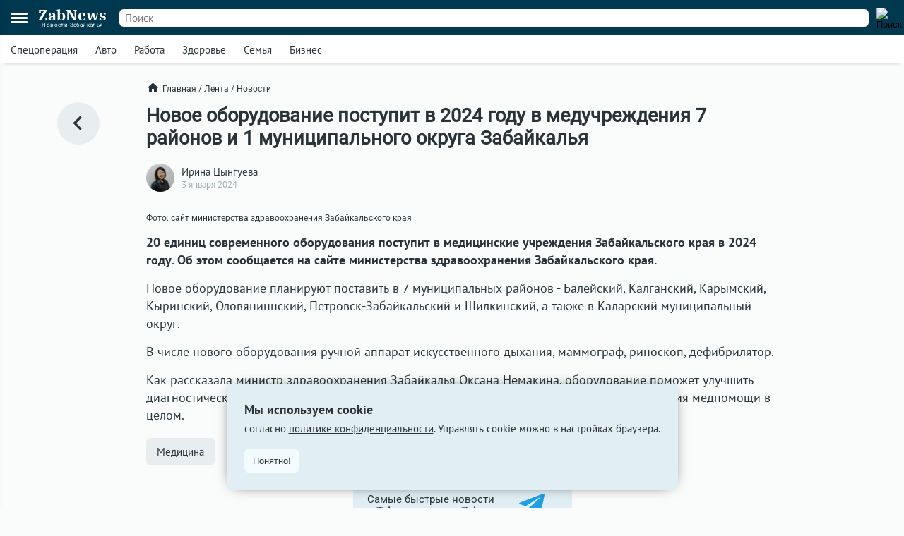

--- FILE ---
content_type: text/html; charset=UTF-8
request_url: https://zabnews.ru/lenta/47201-novoe_medicinskoe_oborudovanie_poyavitsya_v_rayonah_zabaykalya
body_size: 6260
content:
<!doctype html>
<html prefix="og: http://ogp.me/ns#" lang="ru">
<head>
    <link rel="icon" type="image/png" href="/images/favicon-120x120.png">
    <link rel="shortcut icon" href="/images/favicon-32x32.ico">
    <link rel="stylesheet" href="/css/v2/styles.css?830379">
    <link rel="stylesheet" href="/css/v2/post.css?830379">
    <link rel="stylesheet" href="/css/v2/net.css?830379">
    <link rel="stylesheet" href="/css/fancybox.css">
    <meta charset="utf-8">
    <meta name="viewport" content="width=device-width,initial-scale=1,minimum-scale=1,minimal-ui">
    <meta name="theme-color" content="#00384f">
    <title>Новое медицинское оборудование появится в районах Забайкалья</title>
    <link rel="preconnect" href="https://api.zabnews.ru">
    <link rel="preconnect" href="https://cabinet.zabnews.ru">
    <link rel="canonical" href="https://zabnews.ru/lenta/47201-novoe_medicinskoe_oborudovanie_poyavitsya_v_rayonah_zabaykalya">
    <meta itemprop="datePublished" content="2024-01-03T13:20:00+09:00">
    <meta name="description" content="Оборудование поступит по программе "Модернизация первичного звена здравоохранения"">
    <meta property="og:author" content="Ирина Цынгуева">
    <meta property="og:type" content="news">
    <meta property="og:title" content="Новое оборудование поступит в 2024 году в медучреждения 7 районов и 1 муниципального округа Забайкалья">
    <meta property="og:description" content="Оборудование поступит по программе "Модернизация первичного звена здравоохранения"">
    <meta property="og:image" content="https://cabinet.zabnews.ru/images/upload/47201_b967e2.jpg">
    <meta property="og:url" content="https://zabnews.ru/lenta/47201-novoe_medicinskoe_oborudovanie_poyavitsya_v_rayonah_zabaykalya">
    <meta name="twitter:card" content="summary_large_image">
    <meta property="twitter:image" content="https://cabinet.zabnews.ru/images/upload/47201_b967e2.jpg">
    <script src="/js/jquery.js"></script>
    <script type="module" src="/js/v2/scripts.js?830379"></script>
    <!--LiveInternet counter-->
    <script>new Image().src = "//counter.yadro.ru/hit?r"+
        escape(document.referrer)+((typeof(screen)=="undefined")?"":
        ";s"+screen.width+"*"+screen.height+"*"+(screen.colorDepth?
        screen.colorDepth:screen.pixelDepth))+";u"+escape(document.URL)+
        ";h"+escape(document.title.substring(0,150))+
        ";"+Math.random();
    </script>
    <!--/LiveInternet-->
    <!-- Yandex.RTB -->
    <script>window.yaContextCb=window.yaContextCb||[]</script>
    <script src="https://yandex.ru/ads/system/context.js" async></script>
    <script src="/js/fancybox.umd.js"></script>
</head>
<body>
    <div class="container">
        <div class="bntop prtnr" data-blockid="16"></div>
<div class="bnmtop prtnr" data-blockid="17"></div>
<div class="up-button"><img src="/images/icons/up-button-gray.svg"></div>
<div class="brand-mark"></div>


<div class="head">
    <div class="header-container">
        <div class="cookie-agree">
            <div class="cookie">
                <div class="text">
                    <div class="ttl">Мы используем cookie</div>
                    <div class="txt">согласно <a href="/privacy-agreement">политике конфиденциальности</a>. Управлять cookie можно в настройках браузера.</div>
                </div>
                <button>Понятно!</button>
            </div>
        </div>
        <div class="header">
            <div class="burger">
                <div></div>
                <div></div>
                <div></div>
            </div>
            <div class="popup-container"></div>
            <div class="popup_menu">
                <div class="links">
                    <a href="/doska/?utm_source=zabnews&utm_medium=organic&utm_campaign=promo&utm_content=burger" class="">Вакансии</a>
                    &nbsp;
                    <a href="/lenta" class="">Лента</a>
                    <a href="/lenta/novosti" class="">Новости</a>
                    <a href="/lenta/statyi" class="">Статьи</a>
                    <a href="/lenta/fotoreportazhi" class="">Фоторепортажи</a>
                    <a href="/lenta/blogi" class="">Блоги</a>
                    <a href="/lenta/video" class="">Видео</a>
                    <a href="https://spec.zabnews.ru/" target="_blank">Спецпроекты</a>
                    &nbsp;
                    <a href="/company" class="">О компании</a>
                </div>
                <div class="tags">
                                        <a href="/lenta/zzz" class="">Спецоперация</a>
                    <a href="/lenta/avto" class="">Авто</a>
                    <a href="/rabota" class="">Работа</a>
                    <a href="/zdorove" class="">Здоровье</a>
                    <a href="/semya" class="">Семья</a>
                    <a href="/biznes" class="">Бизнес</a>
                </div>
                <div class="icons">
                    <a href="https://ok.ru/zabnews" target="_blank" rel="nofollow"><img src="/images/icons/ok-24x24-w.svg" width="24" height="24" alt="Одноклассники"></a>
                    <a href="https://vk.com/club185412781" target="_blank" rel="nofollow"><img src="/images/icons/vk-24x24-w.svg" width="24" height="24" alt="ВКонтакте"></a>
                    <a href="https://t.me/zabnews_ru" target="_blank" rel="nofollow"><img src="/images/icons/tg-24x24-w.svg" width="24" height="24" alt="Telegram"></a>
                </div>
            </div>
            <div class="logo">
                <a href="/">
                    <div class="name">ZabNews</div>
                    <div class="subname">Новости Забайкалья</div>
                </a>
            </div>
            <div class="menu">
                <a href="/lenta" class="">Лента</a>
<!--                <a href="/lenta/novosti" class="">Новости</a>-->
                <a href="/lenta/statyi">Статьи</a>
            </div>
            <form action="/search" method="get">
                <div class="search-input">
                    <input type="text" name="query" value="" placeholder="Поиск" />
                </div>
                <div class="search-button">
                    <input type="image" src="/images/icons/v2/search.svg" width="24" height="24" alt="Поиск" />
                </div>
            </form>
        </div>
    </div>
    <div class="subhead-container">
        <div class="subhead">
            <div class="tags">
                <div id="tags_lnk_carousel" class="lnk carousel">
                                        <div class="carousel__slide"><a href="/lenta/zzz">Спецоперация</a></div>
                    <div class="carousel__slide"><a href="/lenta/avto">Авто</a></div>
                    <div class="carousel__slide"><a href="/rabota">Работа</a></div>
                    <div class="carousel__slide"><a href="/zdorove">Здоровье</a></div>
                    <div class="carousel__slide"><a href="/semya">Семья</a></div>
                    <div class="carousel__slide"><a href="/biznes">Бизнес</a></div>
                </div>
            </div>
            <script>const tagsLnkCarousel = new Carousel(document.querySelector("#tags_lnk_carousel"), {Dots: false, Navigation: false, slidesPerPage: 1, infinite: false});</script>
        </div>
    </div>
</div>
<div class="bntl prtnr" data-blockid="14"></div>
<div class="bnmtl prtnr" data-blockid="15"></div>
<div class="brand-container">
    
        <div class="brand-partner" data-blockid="9" data-tag="47201-novoe_medicinskoe_oborudovanie_poyavitsya_v_rayonah_zabaykalya"></div>
        <div class="brand-space"></div>
    </div>        <div class="body-container">
    <div class="body post">
        <div class="left">
            <a href="/lenta" title="В ленту"><img src="/images/icons/v2/left.svg" alt=""></a>
        </div>
        <div class="center">
            <div class="breadcrumbs">
                <a href="/" class="home"><img src="/images/icons/v2/home.svg">Главная</a>
                &nbsp;/&nbsp;
                <a href="/lenta">Лента</a>
                &nbsp;/&nbsp;
                <a href="/lenta/novosti">Новости</a>
            </div>
            <div class="publication">
                <div id="stat47201" class="statmrk" data-action="view" data-postid="47201"></div>
                <h1>Новое оборудование поступит в 2024 году в медучреждения 7 районов и 1 муниципального округа Забайкалья</h1>
                <div class="createat">
                    <a href="/company/team"><div class="avatar" style="background-image: url(/images/team/15.jpg);"></div></a>
                    <div class="info">
                        <div class="author"><a href="/company/team">Ирина Цынгуева</a></div>
                        <div class="date" datetime="2024-01-03T13:20:00+09:00" itemprop="datePublished">3 января 2024</div>
                    </div>
                </div>
                <div class="text"><div class="fb__image mceNonEditable">
<div id="mainImage" class="carousel img1704255264706">
<div class="image__slide" data-src="https://cabinet.zabnews.ru/images/upload/47201_b967e2.jpg" data-fancybox="gallery-1704255264706" data-caption="Фото: сайт министерства здравоохранения Забайкальского края"><img class="image__image" src="https://cabinet.zabnews.ru/images/upload/47201_b967e2.jpg" alt="Фото: сайт министерства здравоохранения Забайкальского края" /></div>
<figure class="image">
<figcaption>Фото: сайт министерства здравоохранения Забайкальского края</figcaption>
</figure>
</div>
</div>
<p><strong>20 единиц современного оборудования поступит в медицинские учреждения Забайкальского края в 2024 году. Об этом сообщается на сайте министерства здравоохранения Забайкальского края.</strong></p>
<p>Новое оборудование планируют поставить в 7 муниципальных районов - Балейский, Калганский, Карымский, Кыринский, Оловяниннский, Петровск-Забайкальский и Шилкинский, а также в Каларский муниципальный округ.</p>
<p>В числе нового оборудования ручной аппарат искусственного дыхания, маммограф, риноскоп, дефибрилятор.</p>
<p>Как рассказала министр здравоохранения Забайкалья Оксана Немакина, оборудование поможет улучшить диагностические возможности первичного звена на местах, а значит улучшит систему оказания медпомощи в целом. </p></div>
                
                
                <div id="stat47201" class="statmrk" data-action="read" data-postid="47201"></div>
            </div>
            <div class="tags">
            <div class="item"><a href="/lenta/medicina">Медицина</a></div>            </div>
            <div class="telegram">
                <a href="https://t.me/zabnews_ru" target="_blank" rel="nofollow">
                    <div class="txt">Самые быстрые новости<br/><b>в Telegram-канале Zabnews</b></div>
                    <div class="icon"><img src="/images/icons/v2/telegram.svg" width="40"></div>
                </a>
            </div>

            <script>
                $(document).ready(()=>{
                    $('.telegram').on('click', ()=>{
                        ym(56134588,'reachGoal','telegram-button');
                    });
                });
            </script>

            <div class="bn300m prtnr" data-blockid="13"></div>
            <div class="bn300x2 prtnr" data-blockid="13"></div>
            <div class="dsc">Читайте также</div>
            <div class="similar">
                <div class="item"><div class="image"><a href="/lenta/65524-nemakina_podvela_itogi_minzdrava_zabaykalya"><img src="https://cabinet.zabnews.ru/images/upload/10/61556_6d9ab4.jpg" alt="Немакина рассказала о работе Минздрава Забайкалья"></a></div><div class="data"><div class="props"><div class="category"><a href="/lenta/zdorove">Здоровье</a></div><div class="time">10 ноября в 09:00</div></div><div class="title"><a href="/lenta/65524-nemakina_podvela_itogi_minzdrava_zabaykalya">Немакина рассказала о работе Минздрава Забайкалья</a></div></div></div><div class="item"><div class="image"><a href="/lenta/65690-podrostok_ushyol_iz_doma_v_chite_i_propal"><img src="https://cabinet.zabnews.ru/images/upload/11/0_ae532b.jpg" alt="Подросток ушёл из дома в Чите и пропал, идут поиски"></a></div><div class="data"><div class="props"><div class="category"><a href="/lenta/proisshestviya">Происшествия</a></div><div class="time">Вчера в 11:32</div></div><div class="title"><a href="/lenta/65690-podrostok_ushyol_iz_doma_v_chite_i_propal">Подросток ушёл из дома в Чите и пропал, идут поиски</a></div></div></div></div><div class="similar"><div class="bn300m prtnr" data-blockid="10"></div><div class="bn300x2 prtnr" data-blockid="10"></div><div class="item"><div class="image"><a href="/lenta/61556-zdravoohranenie_zabaykalya_poluchit_tehniku_i_kadry"><img src="https://cabinet.zabnews.ru/images/upload/10/61556_6d9ab4.jpg" alt="В Минздраве рассказали о будущем здравоохранения Забайкалья"></a></div><div class="data"><div class="props"><div class="category"><a href="/lenta/medicina">Медицина</a></div><div class="time">16 июня в 13:30</div></div><div class="title"><a href="/lenta/61556-zdravoohranenie_zabaykalya_poluchit_tehniku_i_kadry">В Минздраве рассказали о будущем здравоохранения Забайкалья</a></div></div></div><div class="item"><div class="image"><a href="/lenta/61446-federalnyy_etap_yarmarki_trudoustroystva_proydyot_v_zabaykale"><img src="https://cabinet.zabnews.ru/images/upload/10/61446_aeaab7.jpg" alt="Федеральный этап Всероссийской ярмарки трудоустройства пройдёт в Забайкалье"></a></div><div class="data"><div class="props"><div class="category"><a href="/lenta/rabota">Работа</a></div><div class="time">11 июня в 09:00</div></div><div class="title"><a href="/lenta/61446-federalnyy_etap_yarmarki_trudoustroystva_proydyot_v_zabaykale">Федеральный этап Всероссийской ярмарки трудоустройства пройдёт в Забайкалье</a></div></div></div><div class="item"><div class="image"><a href="/lenta/60342-v_zabaykale_rodilis_chetyre_dvoyni_s_nachala_goda"><img src="https://cabinet.zabnews.ru/images/upload/60342_8445ae.jpg" alt="В Забайкалье с начала года родились 4 пары двойняшек"></a></div><div class="data"><div class="props"><div class="category"><a href="/lenta/obshchestvo">Общество</a></div><div class="time">6 мая в 08:30</div></div><div class="title"><a href="/lenta/60342-v_zabaykale_rodilis_chetyre_dvoyni_s_nachala_goda">В Забайкалье с начала года родились 4 пары двойняшек</a></div></div></div><div class="item"><div class="image"><a href="/lenta/59770-v_dtp_s_motociklom_v_chite_pogibla_zasluzhennyy_vrach"><img src="https://cabinet.zabnews.ru/images/upload/59770_f24d3b.jpg" alt="В ДТП с мотоциклом в Чите погибла заслуженный врач и детский хирург"></a></div><div class="data"><div class="props"><div class="category"><a href="/lenta/dtp">ДТП</a></div><div class="time">15 апреля в 18:12</div></div><div class="title"><a href="/lenta/59770-v_dtp_s_motociklom_v_chite_pogibla_zasluzhennyy_vrach">В ДТП с мотоциклом в Чите погибла заслуженный врач и детский хирург</a></div></div></div>            </div>
            <div class="more">
                <a href="/lenta">Ещё<img src="/images/icons/v2/right.svg"></a>
            </div>
        </div>
        <div class="right">
            <div class="bn300 prtnr" data-blockid="12"></div>
        </div>
    </div>
</div>
        <div class="footer-container">
    <div class="footer">
        <div class="line"></div>
        <div class="lnk">
            <div class="item">
                <div id="cat_name" class="name">Рубрикатор</div>
                <div id="cat_list" class="list">
                    <a href="/lenta/novosti">Новости</a>
                    <a href="/lenta/statyi">Статьи</a>
                    <a href="/lenta/fotoreportazhi">Фото</a>
                    <a href="/lenta/blogi">Блоги</a>
                    <a href="/lenta/video">Видео</a>
                    <a href="/lenta">Лента</a>
                    <a href="/wiki">Энциклопедия</a>
                    <a href="https://spec.zabnews.ru" target="_blank">Спецпроекты</a>
                </div>
            </div>
            <div class="item">
                <div id="theme_name" class="name">Темы</div>
                <div id="theme_list" class="list">
                    <a href="/lenta/zzz">Спецоперация</a>
                    <a href="/lenta/covid">Коронавирус</a>
                    <a href="/lenta/avto">Авто</a>
                    <a href="/rabota">Работа</a>
                    <a href="/zdorove">Здоровье</a>
                    <a href="/semya">Семья</a>
                    <a href="/biznes">Бизнес</a>
                </div>
            </div>
            <div class="item">
                <div id="edition_name" class="name">Редакция</div>
                <div id="edition_list" class="list">
                    <a href="/company">О компании</a>
                    <a href="/editorialPolicy">Редакционная политика</a>
                    <a href="/privacy-agreement">Политика конфиденциальности</a>
                    <a href="/terms-of-use">Пользовательское соглашение</a>
                    <a href="/YandexRss.rss" target="_blank" rel="noopener noreferrer">RSS</a>
                </div>
            </div>
            <div class="item">
                <div id="contact_name" class="name">Контакты</div>
                <div id="contact_list" class="list">
                    Адрес редакции:<br>
                    г. Чита, ул. Курнатовского, д. 25 (ТЦ Город мастеров), вход 2, 3 этаж, офис 12.
                    <br>
                    Телефоны:<br>
                    +7 (3022) 57-19-19,<br>+7 (914) 357-19-19
                    <br/><br/>
                    Эл. почта: <a href="mailto:social@zabnews.ru">social@zabnews.ru</a>
                </div>
            </div>
            <div class="item">
                <div id="ad_name" class="name">Реклама на сайте</div>
                <div id="ad_list" class="list">
                    Связаться с отделом продаж:<br>
                    +7 (3022) 57-45-45,<br>+7 (914) 357-45-45
                    <br/><br/>
                    Эл. почта: <a href="mailto:reklama@zabnews.ru">reklama@zabnews.ru</a>
                    <br/>
                    <a href="https://zabnews-reklama.turbo.site/reklama75" rel="nofollow" target="_blank" class="send">Отправить заявку</a>
                </div>
            </div>
        </div>
        <div class="icons">
            <a href="https://ok.ru/zabnews" target="_blank" rel="nofollow"><img src="/images/icons/ok-24x24.svg" width="24" height="24" alt="Одноклассники"></a>
            <a href="https://vk.com/club185412781" target="_blank" rel="nofollow"><img src="/images/icons/vk-24x24.svg" width="24" height="24" alt="ВКонтакте"></a>
            <a href="https://t.me/zabnews_ru" target="_blank" rel="nofollow"><img src="/images/icons/tg-24x24.svg" width="24" height="24" alt="Telegram"></a>
        </div>
        <div class="copy">
            <div id="smi_name" class="name">О СМИ</div>
            <div id="smi_list" class="list">
                Контактные данные для Роскомнадзора и государственных органов<br /><br />

                Сетевое издание Забньюс (18+).<br />
                Зарегистрировано Федеральной службой по надзору в сфере связи, информационных технологий и массовых коммуникаций (Роскомнадзор).<br />
                Регистрационный номер и дата принятия решения о регистрации: ЭЛ № ФС 77 – 76261 от 19.07.2019г.<br />
                Учредитель: Викулов Степан Александрович (СНИЛС 061-976-814 97).<br />
                Главный редактор: Цынгуева Ирина Цыреновна (СНИЛС-120-972-643 50).<br />
                Адрес редакции: 672027, Россия, г. Чита, ул. Курнатовского, д. 25 (ТЦ Город мастеров), вход 2, 3 этаж, офис 12, телефон 8 (3022) 57-19-19.<br />
                Электронный адрес редакции: <a href="mailto:social@zabnews.ru">social@zabnews.ru</a>.<br />
                Контактные данные для Роскомнадзора и государственных органов: <a href="mailto:social@zabnews.ru">social@zabnews.ru</a>.
            </div>
            <br/>
            <div>
                Публикации с пометками «Реклама», «Выборы» оплачены рекламодателем. Редакция сайта не несёт ответственности за достоверность информации, содержащейся в рекламных текстах.
            </div>
            <br/>
            © 2019-2025 ZabNews <br/><br/>
            <!-- Yandex.Metrika informer -->
            <a href="https://metrika.yandex.ru/stat/?id=56134588&amp;from=informer" target="_blank" rel="nofollow">
                <img src="https://metrika-informer.com/informer/56134588/3_0_FFFFFFFF_FFFFFFFF_0_pageviews"
                     style="width:88px; height:31px; border:0;"
                     alt="Яндекс.Метрика"
                     title="Яндекс.Метрика: данные за сегодня (просмотры, визиты и уникальные посетители)"
                />
            </a>
            <!-- /Yandex.Metrika informer -->
            <!-- Yandex.Metrika counter -->
            <script type="text/javascript">
                (function(m,e,t,r,i,k,a){
                    m[i]=m[i]||function(){(m[i].a=m[i].a||[]).push(arguments)};
                    m[i].l=1*new Date();
                    for (var j = 0; j < document.scripts.length; j++) {if (document.scripts[j].src === r) { return; }}
                    k=e.createElement(t),a=e.getElementsByTagName(t)[0],k.async=1,k.src=r,a.parentNode.insertBefore(k,a)
                })(window, document,'script','https://mc.webvisor.org/metrika/tag_ww.js', 'ym');

                ym(56134588, 'init', {webvisor:true, trackHash:true, clickmap:true, accurateTrackBounce:true, trackLinks:true});
            </script>
            <noscript><div><img src="https://mc.yandex.ru/watch/56134588" style="position:absolute; left:-9999px;" alt="" /></div></noscript>
            <!-- /Yandex.Metrika counter -->
        </div>
    </div>
</div>
    </div>
</body>
</html>